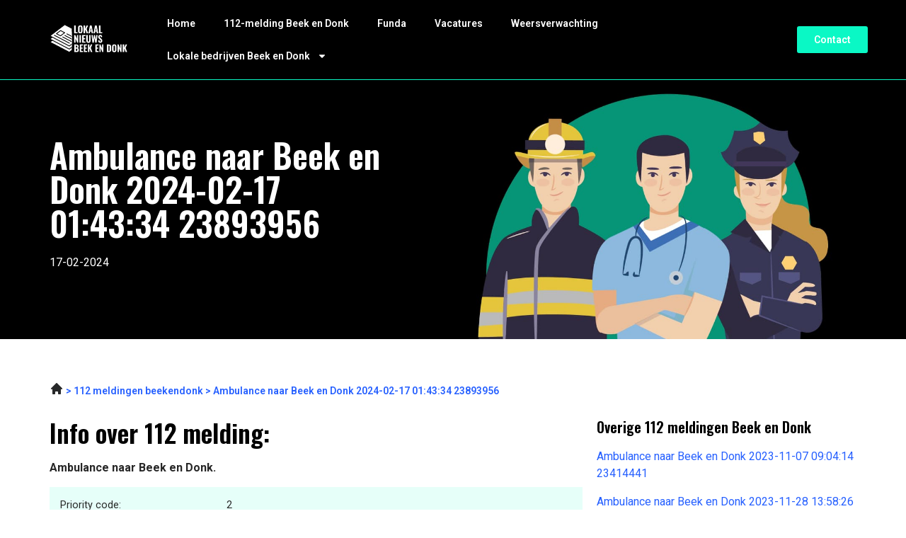

--- FILE ---
content_type: text/html; charset=UTF-8
request_url: https://lokaalnieuwsbeekendonk.nl/ambulance-naar-beek-en-donk-2024-02-17-01-43-34-23893956/
body_size: 14366
content:
<!doctype html>
<html lang="nl-NL">
<head>
	<meta charset="UTF-8">
	<meta name="viewport" content="width=device-width, initial-scale=1">
	<link rel="profile" href="https://gmpg.org/xfn/11">
	<meta name='robots' content='index, follow, max-image-preview:large, max-snippet:-1, max-video-preview:-1' />

	<!-- This site is optimized with the Yoast SEO plugin v26.0 - https://yoast.com/wordpress/plugins/seo/ -->
	<title>Ambulance naar Beek en Donk 2024-02-17 01:43:34 23893956 | 112 Meldingen Beek en Donk</title>
	<meta name="description" content="Ambulance naar Beek en Donk 2024-02-17 01:43:34 23893956. Normale prioriteit (Prio 2) Ambulance naar Beek en Donk" />
	<link rel="canonical" href="https://lokaalnieuwsbeekendonk.nl/ambulance-naar-beek-en-donk-2024-02-17-01-43-34-23893956/" />
	<meta property="og:locale" content="nl_NL" />
	<meta property="og:type" content="article" />
	<meta property="og:title" content="Ambulance naar Beek en Donk 2024-02-17 01:43:34 23893956 | 112 Meldingen Beek en Donk" />
	<meta property="og:description" content="Ambulance naar Beek en Donk 2024-02-17 01:43:34 23893956. Normale prioriteit (Prio 2) Ambulance naar Beek en Donk" />
	<meta property="og:url" content="https://lokaalnieuwsbeekendonk.nl/ambulance-naar-beek-en-donk-2024-02-17-01-43-34-23893956/" />
	<meta property="og:site_name" content="lokaalnieuwsbeekendonk.nl" />
	<meta property="article:modified_time" content="2023-06-09T13:08:56+00:00" />
	<meta name="twitter:card" content="summary_large_image" />
	<meta name="twitter:label1" content="Geschatte leestijd" />
	<meta name="twitter:data1" content="1 minuut" />
	<script type="application/ld+json" class="yoast-schema-graph">{
	    "@context": "https://schema.org",
	    "@graph": [
	        {
	            "@type": "WebPage",
	            "@id": "https://lokaalnieuwsbeekendonk.nl/ambulance-naar-beek-en-donk-2024-02-17-01-43-34-23893956/#website",
	            "url": "https://lokaalnieuwsbeekendonk.nl/ambulance-naar-beek-en-donk-2024-02-17-01-43-34-23893956/",
	            "name": "Ambulance naar Beek en Donk 2024-02-17 01:43:34 23893956 112 Meldingen",
	            "isPartOf": {
	                "@id": "https://lokaalnieuwshattem.nl/#website"
	            },
	            "datePublished": "2023-04-13T12:20:31+00:00",
	            "dateModified": "2023-06-09T13:08:56+00:00",
	            "description": "[zb_mp_customId]. [zb_mp_priorityText] [zb_mp_summary]",
	            "breadcrumb": {
	                "@id": "https://lokaalnieuwsbeekendonk.nl/ambulance-naar-beek-en-donk-2024-02-17-01-43-34-23893956/#breadcrumb"
	            },
	            "inLanguage": "nl-NL",
	            "potentialAction": [
	                {
	                    "@type": "ReadAction",
	                    "target": [
	                        "https://lokaalnieuwsbeekendonk.nl/ambulance-naar-beek-en-donk-2024-02-17-01-43-34-23893956/"
	                    ]
	                }
	            ]
	        },
	        {
	            "@type": "BreadcrumbList",
	            "@id": "https://lokaalnieuwsbeekendonk.nl/ambulance-naar-beek-en-donk-2024-02-17-01-43-34-23893956/#breadcrumb",
	            "itemListElement": [
	                {
	                    "@type": "ListItem",
	                    "position": 1,
	                    "name": "Home",
	                    "item": "https://lokaalnieuwsbeekendonk.nl/"
	                },
	                {
	                    "@type": "ListItem",
	                    "position": 2,
	                    "name": "Ambulance naar Beek en Donk 2024-02-17 01:43:34 23893956 112 Meldingen"
	                }
	            ]
	        },
	        {
	            "@type": "WebSite",
	            "@id": "https://lokaalnieuwshattem.nl/#website",
	            "url": "https://lokaalnieuwshattem.nl/",
	            "name": "lokaalnieuwsbeekendonk.nl",
	            "description": "lokaalnieuwsbeekendonk.nl",
	            "potentialAction": [
	                {
	                    "@type": "SearchAction",
	                    "target": {
	                        "@type": "EntryPoint",
	                        "urlTemplate": "https://lokaalnieuwshattem.nl/?s={search_term_string}"
	                    },
	                    "query-input": {
	                        "@type": "PropertyValueSpecification",
	                        "valueRequired": true,
	                        "valueName": "search_term_string"
	                    }
	                }
	            ],
	            "inLanguage": "nl-NL"
	        }
	    ]
	}</script>
	<!-- / Yoast SEO plugin. -->


<link rel="alternate" type="application/rss+xml" title="lokaalnieuwsbeekendonk.nl &raquo; feed" href="https://lokaalnieuwsbeekendonk.nl/feed/" />
<link rel="alternate" type="application/rss+xml" title="lokaalnieuwsbeekendonk.nl &raquo; reacties feed" href="https://lokaalnieuwsbeekendonk.nl/comments/feed/" />
<link rel="alternate" title="oEmbed (JSON)" type="application/json+oembed" href="https://lokaalnieuwsbeekendonk.nl/wp-json/oembed/1.0/embed?url=https%3A%2F%2Flokaalnieuwsbeekendonk.nl%2F112-meldingen%2F" />
<link rel="alternate" title="oEmbed (XML)" type="text/xml+oembed" href="https://lokaalnieuwsbeekendonk.nl/wp-json/oembed/1.0/embed?url=https%3A%2F%2Flokaalnieuwsbeekendonk.nl%2F112-meldingen%2F&#038;format=xml" />
<style id='wp-img-auto-sizes-contain-inline-css'>
img:is([sizes=auto i],[sizes^="auto," i]){contain-intrinsic-size:3000px 1500px}
/*# sourceURL=wp-img-auto-sizes-contain-inline-css */
</style>
<style id='wp-emoji-styles-inline-css'>

	img.wp-smiley, img.emoji {
		display: inline !important;
		border: none !important;
		box-shadow: none !important;
		height: 1em !important;
		width: 1em !important;
		margin: 0 0.07em !important;
		vertical-align: -0.1em !important;
		background: none !important;
		padding: 0 !important;
	}
/*# sourceURL=wp-emoji-styles-inline-css */
</style>
<link rel='stylesheet' id='hello-elementor-css' href='https://lokaalnieuwsbeekendonk.nl/wp-content/themes/hello-elementor/assets/css/reset.css?ver=3.4.4' media='all' />
<link rel='stylesheet' id='hello-elementor-theme-style-css' href='https://lokaalnieuwsbeekendonk.nl/wp-content/themes/hello-elementor/assets/css/theme.css?ver=3.4.4' media='all' />
<link rel='stylesheet' id='hello-elementor-header-footer-css' href='https://lokaalnieuwsbeekendonk.nl/wp-content/themes/hello-elementor/assets/css/header-footer.css?ver=3.4.4' media='all' />
<link rel='stylesheet' id='elementor-frontend-css' href='https://lokaalnieuwsbeekendonk.nl/wp-content/plugins/elementor/assets/css/frontend.min.css?ver=3.32.2' media='all' />
<link rel='stylesheet' id='elementor-post-7-css' href='https://lokaalnieuwsbeekendonk.nl/wp-content/uploads/elementor/css/post-7.css?ver=1768754308' media='all' />
<link rel='stylesheet' id='elementor-pro-css' href='https://lokaalnieuwsbeekendonk.nl/wp-content/plugins/elementor-pro/assets/css/frontend.min.css?ver=3.23.2' media='all' />
<link rel='stylesheet' id='widget-heading-css' href='https://lokaalnieuwsbeekendonk.nl/wp-content/plugins/elementor/assets/css/widget-heading.min.css?ver=3.32.2' media='all' />
<link rel='stylesheet' id='elementor-post-864-css' href='https://lokaalnieuwsbeekendonk.nl/wp-content/uploads/elementor/css/post-864.css?ver=1768754309' media='all' />
<link rel='stylesheet' id='elementor-post-17-css' href='https://lokaalnieuwsbeekendonk.nl/wp-content/uploads/elementor/css/post-17.css?ver=1768754309' media='all' />
<link rel='stylesheet' id='elementor-post-9-css' href='https://lokaalnieuwsbeekendonk.nl/wp-content/uploads/elementor/css/post-9.css?ver=1768754309' media='all' />
<link rel='stylesheet' id='eael-general-css' href='https://lokaalnieuwsbeekendonk.nl/wp-content/plugins/essential-addons-for-elementor-lite/assets/front-end/css/view/general.min.css?ver=6.3.2' media='all' />
<link rel='stylesheet' id='elementor-gf-oswald-css' href='https://fonts.googleapis.com/css?family=Oswald:100,100italic,200,200italic,300,300italic,400,400italic,500,500italic,600,600italic,700,700italic,800,800italic,900,900italic&#038;display=swap' media='all' />
<link rel='stylesheet' id='elementor-gf-roboto-css' href='https://fonts.googleapis.com/css?family=Roboto:100,100italic,200,200italic,300,300italic,400,400italic,500,500italic,600,600italic,700,700italic,800,800italic,900,900italic&#038;display=swap' media='all' />
<script src="https://lokaalnieuwsbeekendonk.nl/wp-includes/js/jquery/jquery.min.js?ver=3.7.1" id="jquery-core-js"></script>
<script src="https://lokaalnieuwsbeekendonk.nl/wp-includes/js/jquery/jquery-migrate.min.js?ver=3.4.1" id="jquery-migrate-js"></script>
<link rel="https://api.w.org/" href="https://lokaalnieuwsbeekendonk.nl/wp-json/" /><link rel="alternate" title="JSON" type="application/json" href="https://lokaalnieuwsbeekendonk.nl/wp-json/wp/v2/pages/864" /><link rel="EditURI" type="application/rsd+xml" title="RSD" href="https://lokaalnieuwsbeekendonk.nl/xmlrpc.php?rsd" />
<meta name="generator" content="WordPress 6.9" />
<link rel='shortlink' href='https://lokaalnieuwsbeekendonk.nl/?p=864' />
<meta name="generator" content="Elementor 3.32.2; features: e_font_icon_svg, additional_custom_breakpoints; settings: css_print_method-external, google_font-enabled, font_display-swap">
<!-- Google tag (gtag.js) -->
<script async src="https://www.googletagmanager.com/gtag/js?id=G-3XEGGT3RL4"></script>
<script>
  window.dataLayer = window.dataLayer || [];
  function gtag(){dataLayer.push(arguments);}
  gtag('js', new Date());

  gtag('config', 'G-3XEGGT3RL4');
</script>
<meta name="google-site-verification" content="Dgyc05Y-pB5l_RZBdz-2m_yc30MUeY6d50IuTyX0MOI" />
			<style>
				.e-con.e-parent:nth-of-type(n+4):not(.e-lazyloaded):not(.e-no-lazyload),
				.e-con.e-parent:nth-of-type(n+4):not(.e-lazyloaded):not(.e-no-lazyload) * {
					background-image: none !important;
				}
				@media screen and (max-height: 1024px) {
					.e-con.e-parent:nth-of-type(n+3):not(.e-lazyloaded):not(.e-no-lazyload),
					.e-con.e-parent:nth-of-type(n+3):not(.e-lazyloaded):not(.e-no-lazyload) * {
						background-image: none !important;
					}
				}
				@media screen and (max-height: 640px) {
					.e-con.e-parent:nth-of-type(n+2):not(.e-lazyloaded):not(.e-no-lazyload),
					.e-con.e-parent:nth-of-type(n+2):not(.e-lazyloaded):not(.e-no-lazyload) * {
						background-image: none !important;
					}
				}
			</style>
			<link rel="icon" href="https://lokaalnieuwsbeekendonk.nl/wp-content/uploads/2023/06/cropped-Group-4515-32x32.png" sizes="32x32" />
<link rel="icon" href="https://lokaalnieuwsbeekendonk.nl/wp-content/uploads/2023/06/cropped-Group-4515-192x192.png" sizes="192x192" />
<link rel="apple-touch-icon" href="https://lokaalnieuwsbeekendonk.nl/wp-content/uploads/2023/06/cropped-Group-4515-180x180.png" />
<meta name="msapplication-TileImage" content="https://lokaalnieuwsbeekendonk.nl/wp-content/uploads/2023/06/cropped-Group-4515-270x270.png" />
<style id='global-styles-inline-css'>
:root{--wp--preset--aspect-ratio--square: 1;--wp--preset--aspect-ratio--4-3: 4/3;--wp--preset--aspect-ratio--3-4: 3/4;--wp--preset--aspect-ratio--3-2: 3/2;--wp--preset--aspect-ratio--2-3: 2/3;--wp--preset--aspect-ratio--16-9: 16/9;--wp--preset--aspect-ratio--9-16: 9/16;--wp--preset--color--black: #000000;--wp--preset--color--cyan-bluish-gray: #abb8c3;--wp--preset--color--white: #ffffff;--wp--preset--color--pale-pink: #f78da7;--wp--preset--color--vivid-red: #cf2e2e;--wp--preset--color--luminous-vivid-orange: #ff6900;--wp--preset--color--luminous-vivid-amber: #fcb900;--wp--preset--color--light-green-cyan: #7bdcb5;--wp--preset--color--vivid-green-cyan: #00d084;--wp--preset--color--pale-cyan-blue: #8ed1fc;--wp--preset--color--vivid-cyan-blue: #0693e3;--wp--preset--color--vivid-purple: #9b51e0;--wp--preset--gradient--vivid-cyan-blue-to-vivid-purple: linear-gradient(135deg,rgb(6,147,227) 0%,rgb(155,81,224) 100%);--wp--preset--gradient--light-green-cyan-to-vivid-green-cyan: linear-gradient(135deg,rgb(122,220,180) 0%,rgb(0,208,130) 100%);--wp--preset--gradient--luminous-vivid-amber-to-luminous-vivid-orange: linear-gradient(135deg,rgb(252,185,0) 0%,rgb(255,105,0) 100%);--wp--preset--gradient--luminous-vivid-orange-to-vivid-red: linear-gradient(135deg,rgb(255,105,0) 0%,rgb(207,46,46) 100%);--wp--preset--gradient--very-light-gray-to-cyan-bluish-gray: linear-gradient(135deg,rgb(238,238,238) 0%,rgb(169,184,195) 100%);--wp--preset--gradient--cool-to-warm-spectrum: linear-gradient(135deg,rgb(74,234,220) 0%,rgb(151,120,209) 20%,rgb(207,42,186) 40%,rgb(238,44,130) 60%,rgb(251,105,98) 80%,rgb(254,248,76) 100%);--wp--preset--gradient--blush-light-purple: linear-gradient(135deg,rgb(255,206,236) 0%,rgb(152,150,240) 100%);--wp--preset--gradient--blush-bordeaux: linear-gradient(135deg,rgb(254,205,165) 0%,rgb(254,45,45) 50%,rgb(107,0,62) 100%);--wp--preset--gradient--luminous-dusk: linear-gradient(135deg,rgb(255,203,112) 0%,rgb(199,81,192) 50%,rgb(65,88,208) 100%);--wp--preset--gradient--pale-ocean: linear-gradient(135deg,rgb(255,245,203) 0%,rgb(182,227,212) 50%,rgb(51,167,181) 100%);--wp--preset--gradient--electric-grass: linear-gradient(135deg,rgb(202,248,128) 0%,rgb(113,206,126) 100%);--wp--preset--gradient--midnight: linear-gradient(135deg,rgb(2,3,129) 0%,rgb(40,116,252) 100%);--wp--preset--font-size--small: 13px;--wp--preset--font-size--medium: 20px;--wp--preset--font-size--large: 36px;--wp--preset--font-size--x-large: 42px;--wp--preset--spacing--20: 0.44rem;--wp--preset--spacing--30: 0.67rem;--wp--preset--spacing--40: 1rem;--wp--preset--spacing--50: 1.5rem;--wp--preset--spacing--60: 2.25rem;--wp--preset--spacing--70: 3.38rem;--wp--preset--spacing--80: 5.06rem;--wp--preset--shadow--natural: 6px 6px 9px rgba(0, 0, 0, 0.2);--wp--preset--shadow--deep: 12px 12px 50px rgba(0, 0, 0, 0.4);--wp--preset--shadow--sharp: 6px 6px 0px rgba(0, 0, 0, 0.2);--wp--preset--shadow--outlined: 6px 6px 0px -3px rgb(255, 255, 255), 6px 6px rgb(0, 0, 0);--wp--preset--shadow--crisp: 6px 6px 0px rgb(0, 0, 0);}:root { --wp--style--global--content-size: 800px;--wp--style--global--wide-size: 1200px; }:where(body) { margin: 0; }.wp-site-blocks > .alignleft { float: left; margin-right: 2em; }.wp-site-blocks > .alignright { float: right; margin-left: 2em; }.wp-site-blocks > .aligncenter { justify-content: center; margin-left: auto; margin-right: auto; }:where(.wp-site-blocks) > * { margin-block-start: 24px; margin-block-end: 0; }:where(.wp-site-blocks) > :first-child { margin-block-start: 0; }:where(.wp-site-blocks) > :last-child { margin-block-end: 0; }:root { --wp--style--block-gap: 24px; }:root :where(.is-layout-flow) > :first-child{margin-block-start: 0;}:root :where(.is-layout-flow) > :last-child{margin-block-end: 0;}:root :where(.is-layout-flow) > *{margin-block-start: 24px;margin-block-end: 0;}:root :where(.is-layout-constrained) > :first-child{margin-block-start: 0;}:root :where(.is-layout-constrained) > :last-child{margin-block-end: 0;}:root :where(.is-layout-constrained) > *{margin-block-start: 24px;margin-block-end: 0;}:root :where(.is-layout-flex){gap: 24px;}:root :where(.is-layout-grid){gap: 24px;}.is-layout-flow > .alignleft{float: left;margin-inline-start: 0;margin-inline-end: 2em;}.is-layout-flow > .alignright{float: right;margin-inline-start: 2em;margin-inline-end: 0;}.is-layout-flow > .aligncenter{margin-left: auto !important;margin-right: auto !important;}.is-layout-constrained > .alignleft{float: left;margin-inline-start: 0;margin-inline-end: 2em;}.is-layout-constrained > .alignright{float: right;margin-inline-start: 2em;margin-inline-end: 0;}.is-layout-constrained > .aligncenter{margin-left: auto !important;margin-right: auto !important;}.is-layout-constrained > :where(:not(.alignleft):not(.alignright):not(.alignfull)){max-width: var(--wp--style--global--content-size);margin-left: auto !important;margin-right: auto !important;}.is-layout-constrained > .alignwide{max-width: var(--wp--style--global--wide-size);}body .is-layout-flex{display: flex;}.is-layout-flex{flex-wrap: wrap;align-items: center;}.is-layout-flex > :is(*, div){margin: 0;}body .is-layout-grid{display: grid;}.is-layout-grid > :is(*, div){margin: 0;}body{padding-top: 0px;padding-right: 0px;padding-bottom: 0px;padding-left: 0px;}a:where(:not(.wp-element-button)){text-decoration: underline;}:root :where(.wp-element-button, .wp-block-button__link){background-color: #32373c;border-width: 0;color: #fff;font-family: inherit;font-size: inherit;font-style: inherit;font-weight: inherit;letter-spacing: inherit;line-height: inherit;padding-top: calc(0.667em + 2px);padding-right: calc(1.333em + 2px);padding-bottom: calc(0.667em + 2px);padding-left: calc(1.333em + 2px);text-decoration: none;text-transform: inherit;}.has-black-color{color: var(--wp--preset--color--black) !important;}.has-cyan-bluish-gray-color{color: var(--wp--preset--color--cyan-bluish-gray) !important;}.has-white-color{color: var(--wp--preset--color--white) !important;}.has-pale-pink-color{color: var(--wp--preset--color--pale-pink) !important;}.has-vivid-red-color{color: var(--wp--preset--color--vivid-red) !important;}.has-luminous-vivid-orange-color{color: var(--wp--preset--color--luminous-vivid-orange) !important;}.has-luminous-vivid-amber-color{color: var(--wp--preset--color--luminous-vivid-amber) !important;}.has-light-green-cyan-color{color: var(--wp--preset--color--light-green-cyan) !important;}.has-vivid-green-cyan-color{color: var(--wp--preset--color--vivid-green-cyan) !important;}.has-pale-cyan-blue-color{color: var(--wp--preset--color--pale-cyan-blue) !important;}.has-vivid-cyan-blue-color{color: var(--wp--preset--color--vivid-cyan-blue) !important;}.has-vivid-purple-color{color: var(--wp--preset--color--vivid-purple) !important;}.has-black-background-color{background-color: var(--wp--preset--color--black) !important;}.has-cyan-bluish-gray-background-color{background-color: var(--wp--preset--color--cyan-bluish-gray) !important;}.has-white-background-color{background-color: var(--wp--preset--color--white) !important;}.has-pale-pink-background-color{background-color: var(--wp--preset--color--pale-pink) !important;}.has-vivid-red-background-color{background-color: var(--wp--preset--color--vivid-red) !important;}.has-luminous-vivid-orange-background-color{background-color: var(--wp--preset--color--luminous-vivid-orange) !important;}.has-luminous-vivid-amber-background-color{background-color: var(--wp--preset--color--luminous-vivid-amber) !important;}.has-light-green-cyan-background-color{background-color: var(--wp--preset--color--light-green-cyan) !important;}.has-vivid-green-cyan-background-color{background-color: var(--wp--preset--color--vivid-green-cyan) !important;}.has-pale-cyan-blue-background-color{background-color: var(--wp--preset--color--pale-cyan-blue) !important;}.has-vivid-cyan-blue-background-color{background-color: var(--wp--preset--color--vivid-cyan-blue) !important;}.has-vivid-purple-background-color{background-color: var(--wp--preset--color--vivid-purple) !important;}.has-black-border-color{border-color: var(--wp--preset--color--black) !important;}.has-cyan-bluish-gray-border-color{border-color: var(--wp--preset--color--cyan-bluish-gray) !important;}.has-white-border-color{border-color: var(--wp--preset--color--white) !important;}.has-pale-pink-border-color{border-color: var(--wp--preset--color--pale-pink) !important;}.has-vivid-red-border-color{border-color: var(--wp--preset--color--vivid-red) !important;}.has-luminous-vivid-orange-border-color{border-color: var(--wp--preset--color--luminous-vivid-orange) !important;}.has-luminous-vivid-amber-border-color{border-color: var(--wp--preset--color--luminous-vivid-amber) !important;}.has-light-green-cyan-border-color{border-color: var(--wp--preset--color--light-green-cyan) !important;}.has-vivid-green-cyan-border-color{border-color: var(--wp--preset--color--vivid-green-cyan) !important;}.has-pale-cyan-blue-border-color{border-color: var(--wp--preset--color--pale-cyan-blue) !important;}.has-vivid-cyan-blue-border-color{border-color: var(--wp--preset--color--vivid-cyan-blue) !important;}.has-vivid-purple-border-color{border-color: var(--wp--preset--color--vivid-purple) !important;}.has-vivid-cyan-blue-to-vivid-purple-gradient-background{background: var(--wp--preset--gradient--vivid-cyan-blue-to-vivid-purple) !important;}.has-light-green-cyan-to-vivid-green-cyan-gradient-background{background: var(--wp--preset--gradient--light-green-cyan-to-vivid-green-cyan) !important;}.has-luminous-vivid-amber-to-luminous-vivid-orange-gradient-background{background: var(--wp--preset--gradient--luminous-vivid-amber-to-luminous-vivid-orange) !important;}.has-luminous-vivid-orange-to-vivid-red-gradient-background{background: var(--wp--preset--gradient--luminous-vivid-orange-to-vivid-red) !important;}.has-very-light-gray-to-cyan-bluish-gray-gradient-background{background: var(--wp--preset--gradient--very-light-gray-to-cyan-bluish-gray) !important;}.has-cool-to-warm-spectrum-gradient-background{background: var(--wp--preset--gradient--cool-to-warm-spectrum) !important;}.has-blush-light-purple-gradient-background{background: var(--wp--preset--gradient--blush-light-purple) !important;}.has-blush-bordeaux-gradient-background{background: var(--wp--preset--gradient--blush-bordeaux) !important;}.has-luminous-dusk-gradient-background{background: var(--wp--preset--gradient--luminous-dusk) !important;}.has-pale-ocean-gradient-background{background: var(--wp--preset--gradient--pale-ocean) !important;}.has-electric-grass-gradient-background{background: var(--wp--preset--gradient--electric-grass) !important;}.has-midnight-gradient-background{background: var(--wp--preset--gradient--midnight) !important;}.has-small-font-size{font-size: var(--wp--preset--font-size--small) !important;}.has-medium-font-size{font-size: var(--wp--preset--font-size--medium) !important;}.has-large-font-size{font-size: var(--wp--preset--font-size--large) !important;}.has-x-large-font-size{font-size: var(--wp--preset--font-size--x-large) !important;}
/*# sourceURL=global-styles-inline-css */
</style>
<link rel='stylesheet' id='widget-image-css' href='https://lokaalnieuwsbeekendonk.nl/wp-content/plugins/elementor/assets/css/widget-image.min.css?ver=3.32.2' media='all' />
</head>
<body class="wp-singular page-template page-template-elementor_header_footer page page-id-864 wp-embed-responsive wp-theme-hello-elementor hello-elementor-default elementor-default elementor-template-full-width elementor-kit-7 elementor-page elementor-page-864 elementor-page-15">


<a class="skip-link screen-reader-text" href="#content">Ga naar de inhoud</a>

		<div data-elementor-type="header" data-elementor-id="17" class="elementor elementor-17 elementor-location-header" data-elementor-post-type="elementor_library">
					<section class="elementor-section elementor-top-section elementor-element elementor-element-27fdfd2c elementor-section-boxed elementor-section-height-default elementor-section-height-default" data-id="27fdfd2c" data-element_type="section" data-settings="{&quot;background_background&quot;:&quot;classic&quot;}">
						<div class="elementor-container elementor-column-gap-default">
					<div class="elementor-column elementor-col-33 elementor-top-column elementor-element elementor-element-ff29b3b" data-id="ff29b3b" data-element_type="column" data-settings="{&quot;background_background&quot;:&quot;classic&quot;}">
			<div class="elementor-widget-wrap elementor-element-populated">
						<div class="elementor-element elementor-element-53caf13e elementor-widget elementor-widget-image" data-id="53caf13e" data-element_type="widget" data-widget_type="image.default">
				<div class="elementor-widget-container">
																<a href="https://lokaalnieuwsbeekendonk.nl">
							<img width="109" height="43" src="https://lokaalnieuwsbeekendonk.nl/wp-content/uploads/2023/01/Group-3477.svg" class="attachment-large size-large wp-image-2789" alt="" />								</a>
															</div>
				</div>
					</div>
		</div>
				<div class="elementor-column elementor-col-33 elementor-top-column elementor-element elementor-element-1b490a5c" data-id="1b490a5c" data-element_type="column">
			<div class="elementor-widget-wrap elementor-element-populated">
						<div class="elementor-element elementor-element-27a839d2 elementor-nav-menu__align-start elementor-nav-menu--stretch elementor-nav-menu--dropdown-tablet elementor-nav-menu__text-align-aside elementor-nav-menu--toggle elementor-nav-menu--burger elementor-widget elementor-widget-nav-menu" data-id="27a839d2" data-element_type="widget" data-settings="{&quot;full_width&quot;:&quot;stretch&quot;,&quot;layout&quot;:&quot;horizontal&quot;,&quot;submenu_icon&quot;:{&quot;value&quot;:&quot;&lt;svg class=\&quot;e-font-icon-svg e-fas-caret-down\&quot; viewBox=\&quot;0 0 320 512\&quot; xmlns=\&quot;http:\/\/www.w3.org\/2000\/svg\&quot;&gt;&lt;path d=\&quot;M31.3 192h257.3c17.8 0 26.7 21.5 14.1 34.1L174.1 354.8c-7.8 7.8-20.5 7.8-28.3 0L17.2 226.1C4.6 213.5 13.5 192 31.3 192z\&quot;&gt;&lt;\/path&gt;&lt;\/svg&gt;&quot;,&quot;library&quot;:&quot;fa-solid&quot;},&quot;toggle&quot;:&quot;burger&quot;}" data-widget_type="nav-menu.default">
				<div class="elementor-widget-container">
								<nav aria-label="Menu" class="elementor-nav-menu--main elementor-nav-menu__container elementor-nav-menu--layout-horizontal e--pointer-none">
				<ul id="menu-1-27a839d2" class="elementor-nav-menu"><li class="menu-item menu-item-type-post_type menu-item-object-page menu-item-home menu-item-2492"><a href="https://lokaalnieuwsbeekendonk.nl/" class="elementor-item">Home</a></li>
<li class="menu-item menu-item-type-post_type menu-item-object-page menu-item-961"><a href="https://lokaalnieuwsbeekendonk.nl/112-beek-en-donk/" class="elementor-item">112-melding Beek en Donk</a></li>
<li class="menu-item menu-item-type-post_type menu-item-object-page menu-item-108"><a href="https://lokaalnieuwsbeekendonk.nl/funda-beek-en-donk/" class="elementor-item">Funda</a></li>
<li class="menu-item menu-item-type-post_type menu-item-object-page menu-item-107"><a href="https://lokaalnieuwsbeekendonk.nl/vacatures-beek-en-donk/" class="elementor-item">Vacatures</a></li>
<li class="menu-item menu-item-type-post_type menu-item-object-page menu-item-1501"><a href="https://lokaalnieuwsbeekendonk.nl/weer-beek-en-donk/" class="elementor-item">Weersverwachting</a></li>
<li class="menu-item menu-item-type-custom menu-item-object-custom menu-item-has-children menu-item-1561"><a href="https://lokaalnieuwsbeekendonk.nl/bedrijvengids/" class="elementor-item">Lokale bedrijven Beek en Donk</a>
<ul class="sub-menu elementor-nav-menu--dropdown">
	<li class="menu-item menu-item-type-post_type menu-item-object-page menu-item-2472"><a href="https://lokaalnieuwsbeekendonk.nl/bowlen-beek-en-donk/" class="elementor-sub-item">Bowlen Beek en Donk</a></li>
	<li class="menu-item menu-item-type-post_type menu-item-object-page menu-item-2473"><a href="https://lokaalnieuwsbeekendonk.nl/camping-beek-en-donk/" class="elementor-sub-item">Camping Beek en Donk</a></li>
	<li class="menu-item menu-item-type-post_type menu-item-object-page menu-item-2475"><a href="https://lokaalnieuwsbeekendonk.nl/fotograaf-beek-en-donk/" class="elementor-sub-item">Fotograaf Beek en Donk</a></li>
	<li class="menu-item menu-item-type-post_type menu-item-object-page menu-item-2476"><a href="https://lokaalnieuwsbeekendonk.nl/fysio-beek-en-donk/" class="elementor-sub-item">Fysio Beek en Donk</a></li>
	<li class="menu-item menu-item-type-post_type menu-item-object-page menu-item-2477"><a href="https://lokaalnieuwsbeekendonk.nl/hotel-beek-en-donk/" class="elementor-sub-item">Hotel Beek en Donk</a></li>
	<li class="menu-item menu-item-type-post_type menu-item-object-page menu-item-2478"><a href="https://lokaalnieuwsbeekendonk.nl/kapper-beek-en-donk/" class="elementor-sub-item">Kapper Beek en Donk</a></li>
	<li class="menu-item menu-item-type-post_type menu-item-object-page menu-item-2479"><a href="https://lokaalnieuwsbeekendonk.nl/kinderopvang-beek-en-donk/" class="elementor-sub-item">Kinderopvang Beek en Donk</a></li>
	<li class="menu-item menu-item-type-post_type menu-item-object-page menu-item-2480"><a href="https://lokaalnieuwsbeekendonk.nl/makelaar-beek-en-donk/" class="elementor-sub-item">Makelaar Beek en Donk</a></li>
	<li class="menu-item menu-item-type-post_type menu-item-object-page menu-item-2481"><a href="https://lokaalnieuwsbeekendonk.nl/massage-beek-en-donk/" class="elementor-sub-item">Massage Beek en Donk</a></li>
	<li class="menu-item menu-item-type-post_type menu-item-object-page menu-item-2482"><a href="https://lokaalnieuwsbeekendonk.nl/notaris-beek-en-donk/" class="elementor-sub-item">Notaris Beek en Donk</a></li>
	<li class="menu-item menu-item-type-post_type menu-item-object-page menu-item-2483"><a href="https://lokaalnieuwsbeekendonk.nl/pedicure-beek-en-donk/" class="elementor-sub-item">Pedicure Beek en Donk</a></li>
	<li class="menu-item menu-item-type-post_type menu-item-object-page menu-item-2484"><a href="https://lokaalnieuwsbeekendonk.nl/restaurant-beek-en-donk/" class="elementor-sub-item">Restaurant Beek en Donk</a></li>
	<li class="menu-item menu-item-type-post_type menu-item-object-page menu-item-2485"><a href="https://lokaalnieuwsbeekendonk.nl/rijschool-beek-en-donk/" class="elementor-sub-item">Rijschool Beek en Donk</a></li>
	<li class="menu-item menu-item-type-post_type menu-item-object-page menu-item-2486"><a href="https://lokaalnieuwsbeekendonk.nl/schoorsteenveger-beek-en-donk/" class="elementor-sub-item">Schoorsteenveger Beek en Donk</a></li>
	<li class="menu-item menu-item-type-post_type menu-item-object-page menu-item-2487"><a href="https://lokaalnieuwsbeekendonk.nl/snackbar-beek-en-donk/" class="elementor-sub-item">Snackbar Beek en Donk</a></li>
	<li class="menu-item menu-item-type-post_type menu-item-object-page menu-item-2488"><a href="https://lokaalnieuwsbeekendonk.nl/sportschool-beek-en-donk/" class="elementor-sub-item">Sportschool Beek en Donk</a></li>
	<li class="menu-item menu-item-type-post_type menu-item-object-page menu-item-2489"><a href="https://lokaalnieuwsbeekendonk.nl/tandarts-beek-en-donk/" class="elementor-sub-item">Tandarts Beek en Donk</a></li>
	<li class="menu-item menu-item-type-post_type menu-item-object-page menu-item-2490"><a href="https://lokaalnieuwsbeekendonk.nl/tuinmeubelen-beek-en-donk/" class="elementor-sub-item">Tuinmeubelen Beek en Donk</a></li>
</ul>
</li>
</ul>			</nav>
					<div class="elementor-menu-toggle" role="button" tabindex="0" aria-label="Menu toggle" aria-expanded="false">
			<svg aria-hidden="true" role="presentation" class="elementor-menu-toggle__icon--open e-font-icon-svg e-eicon-menu-bar" viewBox="0 0 1000 1000" xmlns="http://www.w3.org/2000/svg"><path d="M104 333H896C929 333 958 304 958 271S929 208 896 208H104C71 208 42 237 42 271S71 333 104 333ZM104 583H896C929 583 958 554 958 521S929 458 896 458H104C71 458 42 487 42 521S71 583 104 583ZM104 833H896C929 833 958 804 958 771S929 708 896 708H104C71 708 42 737 42 771S71 833 104 833Z"></path></svg><svg aria-hidden="true" role="presentation" class="elementor-menu-toggle__icon--close e-font-icon-svg e-eicon-close" viewBox="0 0 1000 1000" xmlns="http://www.w3.org/2000/svg"><path d="M742 167L500 408 258 167C246 154 233 150 217 150 196 150 179 158 167 167 154 179 150 196 150 212 150 229 154 242 171 254L408 500 167 742C138 771 138 800 167 829 196 858 225 858 254 829L496 587 738 829C750 842 767 846 783 846 800 846 817 842 829 829 842 817 846 804 846 783 846 767 842 750 829 737L588 500 833 258C863 229 863 200 833 171 804 137 775 137 742 167Z"></path></svg>			<span class="elementor-screen-only">Menu</span>
		</div>
					<nav class="elementor-nav-menu--dropdown elementor-nav-menu__container" aria-hidden="true">
				<ul id="menu-2-27a839d2" class="elementor-nav-menu"><li class="menu-item menu-item-type-post_type menu-item-object-page menu-item-home menu-item-2492"><a href="https://lokaalnieuwsbeekendonk.nl/" class="elementor-item" tabindex="-1">Home</a></li>
<li class="menu-item menu-item-type-post_type menu-item-object-page menu-item-961"><a href="https://lokaalnieuwsbeekendonk.nl/112-beek-en-donk/" class="elementor-item" tabindex="-1">112-melding Beek en Donk</a></li>
<li class="menu-item menu-item-type-post_type menu-item-object-page menu-item-108"><a href="https://lokaalnieuwsbeekendonk.nl/funda-beek-en-donk/" class="elementor-item" tabindex="-1">Funda</a></li>
<li class="menu-item menu-item-type-post_type menu-item-object-page menu-item-107"><a href="https://lokaalnieuwsbeekendonk.nl/vacatures-beek-en-donk/" class="elementor-item" tabindex="-1">Vacatures</a></li>
<li class="menu-item menu-item-type-post_type menu-item-object-page menu-item-1501"><a href="https://lokaalnieuwsbeekendonk.nl/weer-beek-en-donk/" class="elementor-item" tabindex="-1">Weersverwachting</a></li>
<li class="menu-item menu-item-type-custom menu-item-object-custom menu-item-has-children menu-item-1561"><a href="https://lokaalnieuwsbeekendonk.nl/bedrijvengids/" class="elementor-item" tabindex="-1">Lokale bedrijven Beek en Donk</a>
<ul class="sub-menu elementor-nav-menu--dropdown">
	<li class="menu-item menu-item-type-post_type menu-item-object-page menu-item-2472"><a href="https://lokaalnieuwsbeekendonk.nl/bowlen-beek-en-donk/" class="elementor-sub-item" tabindex="-1">Bowlen Beek en Donk</a></li>
	<li class="menu-item menu-item-type-post_type menu-item-object-page menu-item-2473"><a href="https://lokaalnieuwsbeekendonk.nl/camping-beek-en-donk/" class="elementor-sub-item" tabindex="-1">Camping Beek en Donk</a></li>
	<li class="menu-item menu-item-type-post_type menu-item-object-page menu-item-2475"><a href="https://lokaalnieuwsbeekendonk.nl/fotograaf-beek-en-donk/" class="elementor-sub-item" tabindex="-1">Fotograaf Beek en Donk</a></li>
	<li class="menu-item menu-item-type-post_type menu-item-object-page menu-item-2476"><a href="https://lokaalnieuwsbeekendonk.nl/fysio-beek-en-donk/" class="elementor-sub-item" tabindex="-1">Fysio Beek en Donk</a></li>
	<li class="menu-item menu-item-type-post_type menu-item-object-page menu-item-2477"><a href="https://lokaalnieuwsbeekendonk.nl/hotel-beek-en-donk/" class="elementor-sub-item" tabindex="-1">Hotel Beek en Donk</a></li>
	<li class="menu-item menu-item-type-post_type menu-item-object-page menu-item-2478"><a href="https://lokaalnieuwsbeekendonk.nl/kapper-beek-en-donk/" class="elementor-sub-item" tabindex="-1">Kapper Beek en Donk</a></li>
	<li class="menu-item menu-item-type-post_type menu-item-object-page menu-item-2479"><a href="https://lokaalnieuwsbeekendonk.nl/kinderopvang-beek-en-donk/" class="elementor-sub-item" tabindex="-1">Kinderopvang Beek en Donk</a></li>
	<li class="menu-item menu-item-type-post_type menu-item-object-page menu-item-2480"><a href="https://lokaalnieuwsbeekendonk.nl/makelaar-beek-en-donk/" class="elementor-sub-item" tabindex="-1">Makelaar Beek en Donk</a></li>
	<li class="menu-item menu-item-type-post_type menu-item-object-page menu-item-2481"><a href="https://lokaalnieuwsbeekendonk.nl/massage-beek-en-donk/" class="elementor-sub-item" tabindex="-1">Massage Beek en Donk</a></li>
	<li class="menu-item menu-item-type-post_type menu-item-object-page menu-item-2482"><a href="https://lokaalnieuwsbeekendonk.nl/notaris-beek-en-donk/" class="elementor-sub-item" tabindex="-1">Notaris Beek en Donk</a></li>
	<li class="menu-item menu-item-type-post_type menu-item-object-page menu-item-2483"><a href="https://lokaalnieuwsbeekendonk.nl/pedicure-beek-en-donk/" class="elementor-sub-item" tabindex="-1">Pedicure Beek en Donk</a></li>
	<li class="menu-item menu-item-type-post_type menu-item-object-page menu-item-2484"><a href="https://lokaalnieuwsbeekendonk.nl/restaurant-beek-en-donk/" class="elementor-sub-item" tabindex="-1">Restaurant Beek en Donk</a></li>
	<li class="menu-item menu-item-type-post_type menu-item-object-page menu-item-2485"><a href="https://lokaalnieuwsbeekendonk.nl/rijschool-beek-en-donk/" class="elementor-sub-item" tabindex="-1">Rijschool Beek en Donk</a></li>
	<li class="menu-item menu-item-type-post_type menu-item-object-page menu-item-2486"><a href="https://lokaalnieuwsbeekendonk.nl/schoorsteenveger-beek-en-donk/" class="elementor-sub-item" tabindex="-1">Schoorsteenveger Beek en Donk</a></li>
	<li class="menu-item menu-item-type-post_type menu-item-object-page menu-item-2487"><a href="https://lokaalnieuwsbeekendonk.nl/snackbar-beek-en-donk/" class="elementor-sub-item" tabindex="-1">Snackbar Beek en Donk</a></li>
	<li class="menu-item menu-item-type-post_type menu-item-object-page menu-item-2488"><a href="https://lokaalnieuwsbeekendonk.nl/sportschool-beek-en-donk/" class="elementor-sub-item" tabindex="-1">Sportschool Beek en Donk</a></li>
	<li class="menu-item menu-item-type-post_type menu-item-object-page menu-item-2489"><a href="https://lokaalnieuwsbeekendonk.nl/tandarts-beek-en-donk/" class="elementor-sub-item" tabindex="-1">Tandarts Beek en Donk</a></li>
	<li class="menu-item menu-item-type-post_type menu-item-object-page menu-item-2490"><a href="https://lokaalnieuwsbeekendonk.nl/tuinmeubelen-beek-en-donk/" class="elementor-sub-item" tabindex="-1">Tuinmeubelen Beek en Donk</a></li>
</ul>
</li>
</ul>			</nav>
						</div>
				</div>
					</div>
		</div>
				<div class="elementor-column elementor-col-33 elementor-top-column elementor-element elementor-element-70160417 elementor-hidden-tablet elementor-hidden-mobile" data-id="70160417" data-element_type="column">
			<div class="elementor-widget-wrap elementor-element-populated">
						<div class="elementor-element elementor-element-9f699dc elementor-widget elementor-widget-button" data-id="9f699dc" data-element_type="widget" data-widget_type="button.default">
				<div class="elementor-widget-container">
									<div class="elementor-button-wrapper">
					<a class="elementor-button elementor-button-link elementor-size-sm" href="https://lokaalnieuwsbeekendonk.nl/contact/">
						<span class="elementor-button-content-wrapper">
									<span class="elementor-button-text">Contact</span>
					</span>
					</a>
				</div>
								</div>
				</div>
					</div>
		</div>
					</div>
		</section>
				</div>
				<div data-elementor-type="wp-page" data-elementor-id="864" class="elementor elementor-864" data-elementor-post-type="page">
						<section class="elementor-section elementor-top-section elementor-element elementor-element-24077a52 elementor-section-boxed elementor-section-height-default elementor-section-height-default" data-id="24077a52" data-element_type="section" data-settings="{&quot;background_background&quot;:&quot;classic&quot;}">
						<div class="elementor-container elementor-column-gap-default">
					<div class="elementor-column elementor-col-50 elementor-top-column elementor-element elementor-element-f9c7d6" data-id="f9c7d6" data-element_type="column">
			<div class="elementor-widget-wrap elementor-element-populated">
						<div class="elementor-element elementor-element-41da9b25 elementor-widget elementor-widget-heading" data-id="41da9b25" data-element_type="widget" data-widget_type="heading.default">
				<div class="elementor-widget-container">
					<h1 class="elementor-heading-title elementor-size-default">Ambulance naar Beek en Donk 2024-02-17 01:43:34 23893956</h1>				</div>
				</div>
				<div class="elementor-element elementor-element-3f38b1a2 elementor-widget elementor-widget-text-editor" data-id="3f38b1a2" data-element_type="widget" data-widget_type="text-editor.default">
				<div class="elementor-widget-container">
									<p><span style="color: var( --e-global-color-secondary ); font-family: var( --e-global-typography-text-font-family ), Sans-serif; font-size: var( --e-global-typography-text-font-size ); font-weight: var( --e-global-typography-text-font-weight );">17-02-2024</span></p>								</div>
				</div>
					</div>
		</div>
				<div class="elementor-column elementor-col-50 elementor-top-column elementor-element elementor-element-529c7998" data-id="529c7998" data-element_type="column">
			<div class="elementor-widget-wrap">
							</div>
		</div>
					</div>
		</section>
				<section class="elementor-section elementor-top-section elementor-element elementor-element-947d277 elementor-section-boxed elementor-section-height-default elementor-section-height-default" data-id="947d277" data-element_type="section">
						<div class="elementor-container elementor-column-gap-default">
					<div class="elementor-column elementor-col-100 elementor-top-column elementor-element elementor-element-40ce906" data-id="40ce906" data-element_type="column">
			<div class="elementor-widget-wrap elementor-element-populated">
						<div class="elementor-element elementor-element-57a8639 elementor-widget elementor-widget-text-editor" data-id="57a8639" data-element_type="widget" data-widget_type="text-editor.default">
				<div class="elementor-widget-container">
									<style>
    .zbmp-breadcrumb {
        list-style-type: none;
        padding-left: 0;
    }

    .zbmp-breadcrumb li {
        display: inline-block;
    }

    .zbmp-breadcrumb li::after {
        content: ' > ';
    }

    .zbmp-breadcrumb li:last-child::after {
        content: '';
    }

    .zbmp-breadcrumb .breadcrumb-home {
        text-decoration: none;
    }

    .zbmp-breadcrumb .breadcrumb-home::before {
        background-image: url("[data-uri]");
        background-size: 20px;
        display: inline-block;
        width: 20px;
        height: 20px;
        position: relative;
        top: 2px;
        content: '';
    }
</style>
<ol class="zbmp-breadcrumb" itemscope itemtype="https://schema.org/BreadcrumbList">
  <li itemprop="itemListElement" itemscope itemtype="https://schema.org/ListItem">
    <a class="breadcrumb-home" itemprop='item' href="https://lokaalnieuwsbeekendonk.nl">
      <meta itemprop="name" content="Home" />
    </a>
    <meta itemprop="position" content="1"/>
  </li>
          <li itemprop="itemListElement" itemscope itemtype="https://schema.org/ListItem">
          <a itemprop='item' href='https://lokaalnieuwsbeekendonk.nl/112-beekendonk/'><span itemprop='name'>112 meldingen beekendonk</span></a>        <meta itemprop="position" content="2"/>
      </li>
          <li itemprop="itemListElement" itemscope itemtype="https://schema.org/ListItem">
          <span itemprop='name'>Ambulance naar Beek en Donk 2024-02-17 01:43:34 23893956</span>        <meta itemprop="position" content="3"/>
      </li>
    </ol>								</div>
				</div>
					</div>
		</div>
					</div>
		</section>
				<section class="elementor-section elementor-top-section elementor-element elementor-element-023c55c elementor-section-boxed elementor-section-height-default elementor-section-height-default" data-id="023c55c" data-element_type="section">
						<div class="elementor-container elementor-column-gap-default">
					<div class="elementor-column elementor-col-100 elementor-top-column elementor-element elementor-element-f2ae8d5" data-id="f2ae8d5" data-element_type="column">
			<div class="elementor-widget-wrap elementor-element-populated">
						<section class="elementor-section elementor-inner-section elementor-element elementor-element-e1330d5 elementor-section-boxed elementor-section-height-default elementor-section-height-default" data-id="e1330d5" data-element_type="section">
						<div class="elementor-container elementor-column-gap-default">
					<div class="elementor-column elementor-col-66 elementor-inner-column elementor-element elementor-element-b58b8ca" data-id="b58b8ca" data-element_type="column">
			<div class="elementor-widget-wrap elementor-element-populated">
						<div class="elementor-element elementor-element-1d712c7 elementor-widget elementor-widget-heading" data-id="1d712c7" data-element_type="widget" data-widget_type="heading.default">
				<div class="elementor-widget-container">
					<h2 class="elementor-heading-title elementor-size-default">Info over 112 melding:</h2>				</div>
				</div>
				<div class="elementor-element elementor-element-5b5cbd8 elementor-widget elementor-widget-text-editor" data-id="5b5cbd8" data-element_type="widget" data-widget_type="text-editor.default">
				<div class="elementor-widget-container">
									<p><strong>Ambulance naar Beek en Donk. </strong></p><table><tbody><tr><td>Priority code:</td><td>2</td></tr><tr><td>Hulpdiensten:</td><td>1123126 - Ambulance - 22-126 (Helmond)</td></tr><tr><td>Precieze locatie:</td><td>52.072.754, 5.471.191</td></tr></tbody></table><p><span style="color: var( --e-global-color-text ); font-family: var( --e-global-typography-text-font-family ), Sans-serif; font-size: var( --e-global-typography-text-font-size ); font-weight: var( --e-global-typography-text-font-weight );">De Ambulance is uitgetrokken met Normale prioriteit (Prio 2). De 112 melding had de volgende omschrijving: A2 Beek en Donk Rit: 21285.</span></p><p>Er is geen verdere informatie binnen gekomen over deze P2000-melding.</p><p>Bezoek de locatie van deze 112 melding niet. Het is gevaarlijk en de kans is groot dat je de hulpdiensten in de weg zit tijdens deze P2000-melding in Beek en Donk.</p>								</div>
				</div>
					</div>
		</div>
				<div class="elementor-column elementor-col-33 elementor-inner-column elementor-element elementor-element-f85710e" data-id="f85710e" data-element_type="column">
			<div class="elementor-widget-wrap elementor-element-populated">
						<div class="elementor-element elementor-element-2aeec78 elementor-widget elementor-widget-heading" data-id="2aeec78" data-element_type="widget" data-widget_type="heading.default">
				<div class="elementor-widget-container">
					<h4 class="elementor-heading-title elementor-size-default">Overige 112 meldingen Beek en Donk</h4>				</div>
				</div>
				<div class="elementor-element elementor-element-50cddfc elementor-widget elementor-widget-text-editor" data-id="50cddfc" data-element_type="widget" data-widget_type="text-editor.default">
				<div class="elementor-widget-container">
									<style>
    .zbmp-category-links {
        display: flex;
        flex-wrap: wrap;
        gap: 20px 20px;
    }

    .zbmp-category-links ul {
        list-style-type: none;
        margin: 0;
        padding: 0;
    }
</style>
<div class="zbmp-category-links">
          <style>
          .zbmp-category-links .alpha-group {
              width: 200px;
          }
      </style>
      <ul>
                      <li><a href="/ambulance-naar-beek-en-donk-2023-11-07-09-04-14-23414441/">Ambulance naar Beek en Donk 2023-11-07 09:04:14 23414441</a></li>
                      <li><a href="/ambulance-naar-beek-en-donk-2023-11-28-13-58-26-23513847/">Ambulance naar Beek en Donk 2023-11-28 13:58:26 23513847</a></li>
                      <li><a href="/ambulance-naar-beek-en-donk-2023-12-28-19-58-55-23655095/">Ambulance naar Beek en Donk 2023-12-28 19:58:55 23655095</a></li>
                      <li><a href="/ambulance-naar-beek-en-donk-2024-01-01-19-44-36-23676604/">Ambulance naar Beek en Donk 2024-01-01 19:44:36 23676604</a></li>
                      <li><a href="/ambulance-naar-beek-en-donk-2024-01-21-22-26-34-23770258/">Ambulance naar Beek en Donk 2024-01-21 22:26:34 23770258</a></li>
                      <li><a href="/ambulance-naar-beek-en-donk-2024-02-08-17-13-54-23854269/">Ambulance naar Beek en Donk 2024-02-08 17:13:54 23854269</a></li>
                      <li><a href="/ambulance-naar-beek-en-donk-2024-02-13-09-51-02-23875928/">Ambulance naar Beek en Donk 2024-02-13 09:51:02 23875928</a></li>
                      <li><a href="/ambulance-naar-beek-en-donk-2024-02-21-18-17-17-23914313/">Ambulance naar Beek en Donk 2024-02-21 18:17:17 23914313</a></li>
                      <li><a href="/ambulance-naar-beek-en-donk-2024-07-12-12-37-15-24570622/">Ambulance naar Beek en Donk 2024-07-12 12:37:15 24570622</a></li>
                      <li><a href="/ambulance-naar-beek-en-donk-2024-07-20-11-34-56-24606439/">Ambulance naar Beek en Donk 2024-07-20 11:34:56 24606439</a></li>
                      <li><a href="/ambulance-naar-beek-en-donk-2024-08-01-15-16-36-24660282/">Ambulance naar Beek en Donk 2024-08-01 15:16:36 24660282</a></li>
                      <li><a href="/ambulance-naar-beek-en-donk-2024-08-03-03-00-59-24666923/">Ambulance naar Beek en Donk 2024-08-03 03:00:59 24666923</a></li>
                </ul>
    </div>
								</div>
				</div>
					</div>
		</div>
					</div>
		</section>
					</div>
		</div>
					</div>
		</section>
				<section class="elementor-section elementor-top-section elementor-element elementor-element-d049f3f elementor-section-boxed elementor-section-height-default elementor-section-height-default" data-id="d049f3f" data-element_type="section" data-settings="{&quot;background_background&quot;:&quot;classic&quot;}">
						<div class="elementor-container elementor-column-gap-default">
					<div class="elementor-column elementor-col-100 elementor-top-column elementor-element elementor-element-1653fa7" data-id="1653fa7" data-element_type="column">
			<div class="elementor-widget-wrap elementor-element-populated">
						<section class="elementor-section elementor-inner-section elementor-element elementor-element-95a0e65 elementor-section-boxed elementor-section-height-default elementor-section-height-default" data-id="95a0e65" data-element_type="section">
						<div class="elementor-container elementor-column-gap-default">
					<div class="elementor-column elementor-col-66 elementor-inner-column elementor-element elementor-element-dc7b78d" data-id="dc7b78d" data-element_type="column">
			<div class="elementor-widget-wrap elementor-element-populated">
						<div class="elementor-element elementor-element-e28a690 elementor-widget elementor-widget-author-box" data-id="e28a690" data-element_type="widget" data-widget_type="author-box.default">
				<div class="elementor-widget-container">
							<div class="elementor-author-box">
							<div  class="elementor-author-box__avatar">
					<img decoding="async" src="https://lokaalnieuwsbeekendonk.nl/wp-content/uploads/2023/05/Frame2.svg" alt="Foto van Lokaalnieuwsbeekendonk.nl Redactie" loading="lazy">
				</div>
			
			<div class="elementor-author-box__text">
									<div >
						<h4 class="elementor-author-box__name">
							Lokaalnieuwsbeekendonk.nl Redactie						</h4>
					</div>
				
									<div class="elementor-author-box__bio">
						<p>Dit artikel verscheen op Lokaalnieuwsbeekendonk.nl op 17-02-2024 en is aangemaakt door onze redactie. 112 meldingen voor Beek en Donk komen 24/7 bij ons binnen en worden direct door onze redactie geplaatst. Zo ben je meteen op de hoogte van de laatste gebeurtenissen.</p>
					</div>
				
							</div>
		</div>
						</div>
				</div>
					</div>
		</div>
				<div class="elementor-column elementor-col-33 elementor-inner-column elementor-element elementor-element-1c4a089" data-id="1c4a089" data-element_type="column">
			<div class="elementor-widget-wrap">
							</div>
		</div>
					</div>
		</section>
					</div>
		</div>
					</div>
		</section>
				</div>
				<div data-elementor-type="footer" data-elementor-id="9" class="elementor elementor-9 elementor-location-footer" data-elementor-post-type="elementor_library">
					<section class="elementor-section elementor-top-section elementor-element elementor-element-3814ddf4 elementor-section-boxed elementor-section-height-default elementor-section-height-default" data-id="3814ddf4" data-element_type="section" data-settings="{&quot;background_background&quot;:&quot;classic&quot;}">
						<div class="elementor-container elementor-column-gap-default">
					<div class="elementor-column elementor-col-50 elementor-top-column elementor-element elementor-element-5860dcf0" data-id="5860dcf0" data-element_type="column">
			<div class="elementor-widget-wrap elementor-element-populated">
						<div class="elementor-element elementor-element-38c52f37 elementor-widget elementor-widget-image" data-id="38c52f37" data-element_type="widget" data-widget_type="image.default">
				<div class="elementor-widget-container">
															<img width="109" height="43" src="https://lokaalnieuwsbeekendonk.nl/wp-content/uploads/2023/01/Group-3477.svg" class="attachment-large size-large wp-image-2789" alt="" />															</div>
				</div>
				<div class="elementor-element elementor-element-c6b67be elementor-widget elementor-widget-text-editor" data-id="c6b67be" data-element_type="widget" data-widget_type="text-editor.default">
				<div class="elementor-widget-container">
									<p>Het laatste nieuws uit Beek en Donk volgen? Dat doe je uiteraard op Lokaalnieuwsbeekendonk.nl. Wij focussen op de dagelijkse nieuwsitems van omgeving Beek en Donk.</p><p><strong><a href="https://lokaalnieuwsbeekendonk.nl/sitemap/">Sitemap</a><a href="https://lokaalnieuwsbeekendonk.nl/sitemap/"> </a></strong></p>								</div>
				</div>
				<div class="elementor-element elementor-element-2dad2c89 elementor-widget elementor-widget-text-editor" data-id="2dad2c89" data-element_type="widget" data-widget_type="text-editor.default">
				<div class="elementor-widget-container">
									<p>© Lokaalnieuwsbeekendonk.nl</p>								</div>
				</div>
					</div>
		</div>
				<div class="elementor-column elementor-col-50 elementor-top-column elementor-element elementor-element-3b00e4e8" data-id="3b00e4e8" data-element_type="column">
			<div class="elementor-widget-wrap elementor-element-populated">
						<section class="elementor-section elementor-inner-section elementor-element elementor-element-42d98505 elementor-section-boxed elementor-section-height-default elementor-section-height-default" data-id="42d98505" data-element_type="section">
						<div class="elementor-container elementor-column-gap-default">
					<div class="elementor-column elementor-col-20 elementor-inner-column elementor-element elementor-element-3ab4e4a" data-id="3ab4e4a" data-element_type="column">
			<div class="elementor-widget-wrap elementor-element-populated">
						<div class="elementor-element elementor-element-1f234f49 elementor-widget elementor-widget-heading" data-id="1f234f49" data-element_type="widget" data-widget_type="heading.default">
				<div class="elementor-widget-container">
					<p class="elementor-heading-title elementor-size-large">Omgeving</p>				</div>
				</div>
				<div class="elementor-element elementor-element-b5df649 elementor-widget elementor-widget-heading" data-id="b5df649" data-element_type="widget" data-widget_type="heading.default">
				<div class="elementor-widget-container">
					<p class="elementor-heading-title elementor-size-default"><a href="https://lokaalnieuwsbeekendonk.nl/activiteiten-beek-en-donk/">Activiteiten</a></p>				</div>
				</div>
				<div class="elementor-element elementor-element-e1f565a elementor-widget elementor-widget-heading" data-id="e1f565a" data-element_type="widget" data-widget_type="heading.default">
				<div class="elementor-widget-container">
					<p class="elementor-heading-title elementor-size-default"><a href="http://www.lokaalnieuwsbeekendonk.nl/benzineprijs-beek-en-donk/">Benzineprijs</a></p>				</div>
				</div>
				<div class="elementor-element elementor-element-072d436 elementor-widget elementor-widget-heading" data-id="072d436" data-element_type="widget" data-widget_type="heading.default">
				<div class="elementor-widget-container">
					<p class="elementor-heading-title elementor-size-default"><a href="https://lokaalnieuwsbeekendonk.nl/beek-en-donk-stroomstoring/">Stroomstoring</a></p>				</div>
				</div>
				<div class="elementor-element elementor-element-5936ef4 elementor-widget elementor-widget-heading" data-id="5936ef4" data-element_type="widget" data-widget_type="heading.default">
				<div class="elementor-widget-container">
					<p class="elementor-heading-title elementor-size-default"><a href="https://lokaalnieuwsbeekendonk.nl/gebedstijden-beek-en-donk/">Gebedstijden</a></p>				</div>
				</div>
				<div class="elementor-element elementor-element-04f9558 elementor-widget elementor-widget-heading" data-id="04f9558" data-element_type="widget" data-widget_type="heading.default">
				<div class="elementor-widget-container">
					<p class="elementor-heading-title elementor-size-default"><a href="https://lokaalnieuwsbeekendonk.nl/wandelen-beek-en-donk/">Wandelroutes</a></p>				</div>
				</div>
				<div class="elementor-element elementor-element-715fe36 elementor-widget elementor-widget-heading" data-id="715fe36" data-element_type="widget" data-widget_type="heading.default">
				<div class="elementor-widget-container">
					<p class="elementor-heading-title elementor-size-default"><a href="https://lokaalnieuwsbeekendonk.nl/overlijdensberichten-beek-en-donk/">Overlijdensberichten</a></p>				</div>
				</div>
				<div class="elementor-element elementor-element-8227bad elementor-widget elementor-widget-heading" data-id="8227bad" data-element_type="widget" data-widget_type="heading.default">
				<div class="elementor-widget-container">
					<p class="elementor-heading-title elementor-size-default"><a href="https://lokaalnieuwsbeekendonk.nl/rommelmarkt-beek-en-donk/">Rommelmarkt</a></p>				</div>
				</div>
					</div>
		</div>
				<div class="elementor-column elementor-col-20 elementor-inner-column elementor-element elementor-element-7a9d314c" data-id="7a9d314c" data-element_type="column">
			<div class="elementor-widget-wrap elementor-element-populated">
						<div class="elementor-element elementor-element-7b5beacf elementor-widget elementor-widget-heading" data-id="7b5beacf" data-element_type="widget" data-widget_type="heading.default">
				<div class="elementor-widget-container">
					<p class="elementor-heading-title elementor-size-default">Eten &amp; vrijetijd</p>				</div>
				</div>
				<div class="elementor-element elementor-element-7cf66eb elementor-widget elementor-widget-heading" data-id="7cf66eb" data-element_type="widget" data-widget_type="heading.default">
				<div class="elementor-widget-container">
					<p class="elementor-heading-title elementor-size-default"><a href="https://lokaalnieuwsbeekendonk.nl/restaurant-beek-en-donk/">Restaurant</a></p>				</div>
				</div>
				<div class="elementor-element elementor-element-0862ba5 elementor-widget elementor-widget-heading" data-id="0862ba5" data-element_type="widget" data-widget_type="heading.default">
				<div class="elementor-widget-container">
					<p class="elementor-heading-title elementor-size-default"><a href="https://lokaalnieuwsbeekendonk.nl/bed-and-breakfast-beek-en-donk/">Bed and Breakfast</a></p>				</div>
				</div>
				<div class="elementor-element elementor-element-3e58889 elementor-widget elementor-widget-heading" data-id="3e58889" data-element_type="widget" data-widget_type="heading.default">
				<div class="elementor-widget-container">
					<p class="elementor-heading-title elementor-size-default"><a href="http://www.lokaalnieuwsbeekendonk.nl/snackbar-beek-en-donk/">Snackbar</a></p>				</div>
				</div>
				<div class="elementor-element elementor-element-07a106a elementor-widget elementor-widget-heading" data-id="07a106a" data-element_type="widget" data-widget_type="heading.default">
				<div class="elementor-widget-container">
					<p class="elementor-heading-title elementor-size-default"><a href="https://lokaalnieuwsbeekendonk.nl/sportschool-beek-en-donk/">Sportschool</a></p>				</div>
				</div>
				<div class="elementor-element elementor-element-138fadc elementor-widget elementor-widget-heading" data-id="138fadc" data-element_type="widget" data-widget_type="heading.default">
				<div class="elementor-widget-container">
					<p class="elementor-heading-title elementor-size-default"><a href="https://lokaalnieuwsbeekendonk.nl/kermis-beek-en-donk/">Kermis</a></p>				</div>
				</div>
				<div class="elementor-element elementor-element-ffe2fb9 elementor-widget elementor-widget-heading" data-id="ffe2fb9" data-element_type="widget" data-widget_type="heading.default">
				<div class="elementor-widget-container">
					<p class="elementor-heading-title elementor-size-default"><a href="https://lokaalnieuwsbeekendonk.nl/bowlen-beek-en-donk/">Bowlen</a></p>				</div>
				</div>
				<div class="elementor-element elementor-element-6069638 elementor-widget elementor-widget-heading" data-id="6069638" data-element_type="widget" data-widget_type="heading.default">
				<div class="elementor-widget-container">
					<p class="elementor-heading-title elementor-size-default"><a href="https://lokaalnieuwsbeekendonk.nl/massage-beek-en-donk/">Massage</a></p>				</div>
				</div>
					</div>
		</div>
				<div class="elementor-column elementor-col-20 elementor-inner-column elementor-element elementor-element-66daee76" data-id="66daee76" data-element_type="column">
			<div class="elementor-widget-wrap elementor-element-populated">
						<div class="elementor-element elementor-element-27551a79 elementor-widget elementor-widget-heading" data-id="27551a79" data-element_type="widget" data-widget_type="heading.default">
				<div class="elementor-widget-container">
					<p class="elementor-heading-title elementor-size-default">Bedrijven</p>				</div>
				</div>
				<div class="elementor-element elementor-element-c38bbc1 elementor-widget elementor-widget-heading" data-id="c38bbc1" data-element_type="widget" data-widget_type="heading.default">
				<div class="elementor-widget-container">
					<p class="elementor-heading-title elementor-size-default"><a href="http://www.lokaalnieuwsbeekendonk.nl/kapper-beek-en-donk/">Kapper</a></p>				</div>
				</div>
				<div class="elementor-element elementor-element-b8ddcd5 elementor-widget elementor-widget-heading" data-id="b8ddcd5" data-element_type="widget" data-widget_type="heading.default">
				<div class="elementor-widget-container">
					<p class="elementor-heading-title elementor-size-default"><a href="https://lokaalnieuwsbeekendonk.nl/kinderopvang-beek-en-donk/">Kinderopvang</a></p>				</div>
				</div>
				<div class="elementor-element elementor-element-04be19c elementor-widget elementor-widget-heading" data-id="04be19c" data-element_type="widget" data-widget_type="heading.default">
				<div class="elementor-widget-container">
					<p class="elementor-heading-title elementor-size-default"><a href="https://lokaalnieuwsbeekendonk.nl/makelaar-beek-en-donk/">Makelaar</a></p>				</div>
				</div>
				<div class="elementor-element elementor-element-aed42ab elementor-widget elementor-widget-heading" data-id="aed42ab" data-element_type="widget" data-widget_type="heading.default">
				<div class="elementor-widget-container">
					<p class="elementor-heading-title elementor-size-default"><a href="https://lokaalnieuwsbeekendonk.nl/tandarts-beek-en-donk/">Tandarts</a></p>				</div>
				</div>
				<div class="elementor-element elementor-element-59ea5e9 elementor-widget elementor-widget-heading" data-id="59ea5e9" data-element_type="widget" data-widget_type="heading.default">
				<div class="elementor-widget-container">
					<p class="elementor-heading-title elementor-size-default"><a href="https://lokaalnieuwsbeekendonk.nl/notaris-beek-en-donk/">Notaris</a></p>				</div>
				</div>
				<div class="elementor-element elementor-element-80c0b4e elementor-widget elementor-widget-heading" data-id="80c0b4e" data-element_type="widget" data-widget_type="heading.default">
				<div class="elementor-widget-container">
					<p class="elementor-heading-title elementor-size-default"><a href="https://lokaalnieuwsbeekendonk.nl/pedicure-beek-en-donk/">Pedicure</a></p>				</div>
				</div>
				<div class="elementor-element elementor-element-4b4dda5 elementor-widget elementor-widget-heading" data-id="4b4dda5" data-element_type="widget" data-widget_type="heading.default">
				<div class="elementor-widget-container">
					<p class="elementor-heading-title elementor-size-default"><a href="https://lokaalnieuwsbeekendonk.nl/rijschool-beek-en-donk/">Rijschool</a></p>				</div>
				</div>
					</div>
		</div>
				<div class="elementor-column elementor-col-20 elementor-inner-column elementor-element elementor-element-b5a5cc9" data-id="b5a5cc9" data-element_type="column">
			<div class="elementor-widget-wrap elementor-element-populated">
						<div class="elementor-element elementor-element-586246d elementor-widget elementor-widget-heading" data-id="586246d" data-element_type="widget" data-widget_type="heading.default">
				<div class="elementor-widget-container">
					<p class="elementor-heading-title elementor-size-default">Laatste berichten</p>				</div>
				</div>
				<div class="elementor-element elementor-element-854034d elementor-widget elementor-widget-heading" data-id="854034d" data-element_type="widget" data-widget_type="heading.default">
				<div class="elementor-widget-container">
					<p class="elementor-heading-title elementor-size-default"><a href="https://lokaalnieuwsbeekendonk.nl/112-beek-en-donk/">112 meldingen</a></p>				</div>
				</div>
				<div class="elementor-element elementor-element-430c293 elementor-widget elementor-widget-heading" data-id="430c293" data-element_type="widget" data-widget_type="heading.default">
				<div class="elementor-widget-container">
					<p class="elementor-heading-title elementor-size-default"><a href="https://lokaalnieuwsbeekendonk.nl/vacatures-beek-en-donk/">Banen in Beek en Donk</a></p>				</div>
				</div>
				<div class="elementor-element elementor-element-102db1d elementor-widget elementor-widget-heading" data-id="102db1d" data-element_type="widget" data-widget_type="heading.default">
				<div class="elementor-widget-container">
					<p class="elementor-heading-title elementor-size-default"><a href="https://lokaalnieuwsbeekendonk.nl/bekendmakingen/">Vergunningen</a></p>				</div>
				</div>
				<div class="elementor-element elementor-element-1631b9c elementor-widget elementor-widget-heading" data-id="1631b9c" data-element_type="widget" data-widget_type="heading.default">
				<div class="elementor-widget-container">
					<p class="elementor-heading-title elementor-size-default"><a href="https://lokaalnieuwsbeekendonk.nl/funda-beek-en-donk/">Huizen te koop</a></p>				</div>
				</div>
				<div class="elementor-element elementor-element-a30dcc8 elementor-widget elementor-widget-heading" data-id="a30dcc8" data-element_type="widget" data-widget_type="heading.default">
				<div class="elementor-widget-container">
					<p class="elementor-heading-title elementor-size-default"><a href="https://lokaalnieuwsbeekendonk.nl/aankomende-evenementen/">Evenementen</a></p>				</div>
				</div>
				<div class="elementor-element elementor-element-b3e37c2 elementor-widget elementor-widget-heading" data-id="b3e37c2" data-element_type="widget" data-widget_type="heading.default">
				<div class="elementor-widget-container">
					<p class="elementor-heading-title elementor-size-default"><a href="https://lokaalnieuwsbeekendonk.nl/externe-berichten/">Extern nieuws</a></p>				</div>
				</div>
					</div>
		</div>
				<div class="elementor-column elementor-col-20 elementor-inner-column elementor-element elementor-element-3b04e80" data-id="3b04e80" data-element_type="column">
			<div class="elementor-widget-wrap elementor-element-populated">
						<div class="elementor-element elementor-element-7f9a18c elementor-widget elementor-widget-heading" data-id="7f9a18c" data-element_type="widget" data-widget_type="heading.default">
				<div class="elementor-widget-container">
					<p class="elementor-heading-title elementor-size-default">Informatie</p>				</div>
				</div>
				<div class="elementor-element elementor-element-68abd97 elementor-widget elementor-widget-heading" data-id="68abd97" data-element_type="widget" data-widget_type="heading.default">
				<div class="elementor-widget-container">
					<p class="elementor-heading-title elementor-size-default"><a href="https://lokaalnieuwsbeekendonk.nl/contact/">Contact</a></p>				</div>
				</div>
				<div class="elementor-element elementor-element-320a0dd elementor-widget elementor-widget-heading" data-id="320a0dd" data-element_type="widget" data-widget_type="heading.default">
				<div class="elementor-widget-container">
					<p class="elementor-heading-title elementor-size-default"><a href="https://lokaalnieuwsbeekendonk.nl/over-ons/">Over ons</a></p>				</div>
				</div>
				<div class="elementor-element elementor-element-1ee4b70 elementor-widget elementor-widget-heading" data-id="1ee4b70" data-element_type="widget" data-widget_type="heading.default">
				<div class="elementor-widget-container">
					<p class="elementor-heading-title elementor-size-default"><a href="https://lokaalnieuwsbeekendonk.nl/blog">Blog</a></p>				</div>
				</div>
					</div>
		</div>
					</div>
		</section>
					</div>
		</div>
					</div>
		</section>
				</div>
		
<script type="speculationrules">
{"prefetch":[{"source":"document","where":{"and":[{"href_matches":"/*"},{"not":{"href_matches":["/wp-*.php","/wp-admin/*","/wp-content/uploads/*","/wp-content/*","/wp-content/plugins/*","/wp-content/themes/hello-elementor/*","/*\\?(.+)"]}},{"not":{"selector_matches":"a[rel~=\"nofollow\"]"}},{"not":{"selector_matches":".no-prefetch, .no-prefetch a"}}]},"eagerness":"conservative"}]}
</script>
			<script>
				const lazyloadRunObserver = () => {
					const lazyloadBackgrounds = document.querySelectorAll( `.e-con.e-parent:not(.e-lazyloaded)` );
					const lazyloadBackgroundObserver = new IntersectionObserver( ( entries ) => {
						entries.forEach( ( entry ) => {
							if ( entry.isIntersecting ) {
								let lazyloadBackground = entry.target;
								if( lazyloadBackground ) {
									lazyloadBackground.classList.add( 'e-lazyloaded' );
								}
								lazyloadBackgroundObserver.unobserve( entry.target );
							}
						});
					}, { rootMargin: '200px 0px 200px 0px' } );
					lazyloadBackgrounds.forEach( ( lazyloadBackground ) => {
						lazyloadBackgroundObserver.observe( lazyloadBackground );
					} );
				};
				const events = [
					'DOMContentLoaded',
					'elementor/lazyload/observe',
				];
				events.forEach( ( event ) => {
					document.addEventListener( event, lazyloadRunObserver );
				} );
			</script>
			<script src="https://lokaalnieuwsbeekendonk.nl/wp-content/themes/hello-elementor/assets/js/hello-frontend.js?ver=3.4.4" id="hello-theme-frontend-js"></script>
<script src="https://lokaalnieuwsbeekendonk.nl/wp-content/plugins/elementor/assets/js/webpack.runtime.min.js?ver=3.32.2" id="elementor-webpack-runtime-js"></script>
<script src="https://lokaalnieuwsbeekendonk.nl/wp-content/plugins/elementor/assets/js/frontend-modules.min.js?ver=3.32.2" id="elementor-frontend-modules-js"></script>
<script src="https://lokaalnieuwsbeekendonk.nl/wp-includes/js/jquery/ui/core.min.js?ver=1.13.3" id="jquery-ui-core-js"></script>
<script id="elementor-frontend-js-before">
var elementorFrontendConfig = {"environmentMode":{"edit":false,"wpPreview":false,"isScriptDebug":false},"i18n":{"shareOnFacebook":"Deel via Facebook","shareOnTwitter":"Deel via Twitter","pinIt":"Pin dit","download":"Downloaden","downloadImage":"Download afbeelding","fullscreen":"Volledig scherm","zoom":"Zoom","share":"Delen","playVideo":"Video afspelen","previous":"Vorige","next":"Volgende","close":"Sluiten","a11yCarouselPrevSlideMessage":"Vorige slide","a11yCarouselNextSlideMessage":"Volgende slide","a11yCarouselFirstSlideMessage":"Ga naar de eerste slide","a11yCarouselLastSlideMessage":"Ga naar de laatste slide","a11yCarouselPaginationBulletMessage":"Ga naar slide"},"is_rtl":false,"breakpoints":{"xs":0,"sm":480,"md":768,"lg":1025,"xl":1440,"xxl":1600},"responsive":{"breakpoints":{"mobile":{"label":"Mobiel portret","value":767,"default_value":767,"direction":"max","is_enabled":true},"mobile_extra":{"label":"Mobiel landschap","value":880,"default_value":880,"direction":"max","is_enabled":false},"tablet":{"label":"Tablet portret","value":1024,"default_value":1024,"direction":"max","is_enabled":true},"tablet_extra":{"label":"Tablet landschap","value":1200,"default_value":1200,"direction":"max","is_enabled":false},"laptop":{"label":"Laptop","value":1366,"default_value":1366,"direction":"max","is_enabled":false},"widescreen":{"label":"Breedbeeld","value":2400,"default_value":2400,"direction":"min","is_enabled":false}},"hasCustomBreakpoints":false},"version":"3.32.2","is_static":false,"experimentalFeatures":{"e_font_icon_svg":true,"additional_custom_breakpoints":true,"theme_builder_v2":true,"hello-theme-header-footer":true,"home_screen":true,"global_classes_should_enforce_capabilities":true,"e_variables":true,"cloud-library":true,"e_opt_in_v4_page":true,"import-export-customization":true,"display-conditions":true,"form-submissions":true,"taxonomy-filter":true},"urls":{"assets":"https:\/\/lokaalnieuwsbeekendonk.nl\/wp-content\/plugins\/elementor\/assets\/","ajaxurl":"https:\/\/lokaalnieuwsbeekendonk.nl\/wp-admin\/admin-ajax.php","uploadUrl":"https:\/\/lokaalnieuwsbeekendonk.nl\/wp-content\/uploads"},"nonces":{"floatingButtonsClickTracking":"873c93a51a"},"swiperClass":"swiper","settings":{"page":[],"editorPreferences":[]},"kit":{"active_breakpoints":["viewport_mobile","viewport_tablet"],"global_image_lightbox":"yes","lightbox_enable_counter":"yes","lightbox_enable_fullscreen":"yes","lightbox_enable_zoom":"yes","lightbox_enable_share":"yes","lightbox_title_src":"title","lightbox_description_src":"description","hello_header_logo_type":"title","hello_header_menu_layout":"horizontal","hello_footer_logo_type":"logo"},"post":{"id":864,"title":"Ambulance%20naar%20Beek%20en%20Donk%202024-02-17%2001%3A43%3A34%2023893956%20%7C%20112%20Meldingen%20Beek%20en%20Donk","excerpt":"","featuredImage":false}};
//# sourceURL=elementor-frontend-js-before
</script>
<script src="https://lokaalnieuwsbeekendonk.nl/wp-content/plugins/elementor/assets/js/frontend.min.js?ver=3.32.2" id="elementor-frontend-js"></script>
<script id="eael-general-js-extra">
var localize = {"ajaxurl":"https://lokaalnieuwsbeekendonk.nl/wp-admin/admin-ajax.php","nonce":"f0d63f078c","i18n":{"added":"Toegevoegd ","compare":"Vergelijk","loading":"Aan het laden..."},"eael_translate_text":{"required_text":"is een vereist veld","invalid_text":"Ongeldig","billing_text":"Facturering","shipping_text":"Verzending","fg_mfp_counter_text":"van"},"page_permalink":"https://lokaalnieuwsbeekendonk.nl/112-meldingen/","cart_redirectition":"","cart_page_url":"","el_breakpoints":{"mobile":{"label":"Mobiel portret","value":767,"default_value":767,"direction":"max","is_enabled":true},"mobile_extra":{"label":"Mobiel landschap","value":880,"default_value":880,"direction":"max","is_enabled":false},"tablet":{"label":"Tablet portret","value":1024,"default_value":1024,"direction":"max","is_enabled":true},"tablet_extra":{"label":"Tablet landschap","value":1200,"default_value":1200,"direction":"max","is_enabled":false},"laptop":{"label":"Laptop","value":1366,"default_value":1366,"direction":"max","is_enabled":false},"widescreen":{"label":"Breedbeeld","value":2400,"default_value":2400,"direction":"min","is_enabled":false}}};
//# sourceURL=eael-general-js-extra
</script>
<script src="https://lokaalnieuwsbeekendonk.nl/wp-content/plugins/essential-addons-for-elementor-lite/assets/front-end/js/view/general.min.js?ver=6.3.2" id="eael-general-js"></script>
<script src="https://lokaalnieuwsbeekendonk.nl/wp-content/plugins/elementor-pro/assets/lib/smartmenus/jquery.smartmenus.min.js?ver=1.2.1" id="smartmenus-js"></script>
<script src="https://lokaalnieuwsbeekendonk.nl/wp-content/plugins/elementor-pro/assets/js/webpack-pro.runtime.min.js?ver=3.23.2" id="elementor-pro-webpack-runtime-js"></script>
<script src="https://lokaalnieuwsbeekendonk.nl/wp-includes/js/dist/hooks.min.js?ver=dd5603f07f9220ed27f1" id="wp-hooks-js"></script>
<script src="https://lokaalnieuwsbeekendonk.nl/wp-includes/js/dist/i18n.min.js?ver=c26c3dc7bed366793375" id="wp-i18n-js"></script>
<script id="wp-i18n-js-after">
wp.i18n.setLocaleData( { 'text direction\u0004ltr': [ 'ltr' ] } );
//# sourceURL=wp-i18n-js-after
</script>
<script id="elementor-pro-frontend-js-before">
var ElementorProFrontendConfig = {"ajaxurl":"https:\/\/lokaalnieuwsbeekendonk.nl\/wp-admin\/admin-ajax.php","nonce":"7e9870d0f9","urls":{"assets":"https:\/\/lokaalnieuwsbeekendonk.nl\/wp-content\/plugins\/elementor-pro\/assets\/","rest":"https:\/\/lokaalnieuwsbeekendonk.nl\/wp-json\/"},"shareButtonsNetworks":{"facebook":{"title":"Facebook","has_counter":true},"twitter":{"title":"Twitter"},"linkedin":{"title":"LinkedIn","has_counter":true},"pinterest":{"title":"Pinterest","has_counter":true},"reddit":{"title":"Reddit","has_counter":true},"vk":{"title":"VK","has_counter":true},"odnoklassniki":{"title":"OK","has_counter":true},"tumblr":{"title":"Tumblr"},"digg":{"title":"Digg"},"skype":{"title":"Skype"},"stumbleupon":{"title":"StumbleUpon","has_counter":true},"mix":{"title":"Mix"},"telegram":{"title":"Telegram"},"pocket":{"title":"Pocket","has_counter":true},"xing":{"title":"XING","has_counter":true},"whatsapp":{"title":"WhatsApp"},"email":{"title":"Email"},"print":{"title":"Print"},"x-twitter":{"title":"X"},"threads":{"title":"Threads"}},"facebook_sdk":{"lang":"nl_NL","app_id":""},"lottie":{"defaultAnimationUrl":"https:\/\/lokaalnieuwsbeekendonk.nl\/wp-content\/plugins\/elementor-pro\/modules\/lottie\/assets\/animations\/default.json"}};
//# sourceURL=elementor-pro-frontend-js-before
</script>
<script src="https://lokaalnieuwsbeekendonk.nl/wp-content/plugins/elementor-pro/assets/js/frontend.min.js?ver=3.23.2" id="elementor-pro-frontend-js"></script>
<script src="https://lokaalnieuwsbeekendonk.nl/wp-content/plugins/elementor-pro/assets/js/elements-handlers.min.js?ver=3.23.2" id="pro-elements-handlers-js"></script>
<script id="wp-emoji-settings" type="application/json">
{"baseUrl":"https://s.w.org/images/core/emoji/17.0.2/72x72/","ext":".png","svgUrl":"https://s.w.org/images/core/emoji/17.0.2/svg/","svgExt":".svg","source":{"concatemoji":"https://lokaalnieuwsbeekendonk.nl/wp-includes/js/wp-emoji-release.min.js?ver=6.9"}}
</script>
<script type="module">
/*! This file is auto-generated */
const a=JSON.parse(document.getElementById("wp-emoji-settings").textContent),o=(window._wpemojiSettings=a,"wpEmojiSettingsSupports"),s=["flag","emoji"];function i(e){try{var t={supportTests:e,timestamp:(new Date).valueOf()};sessionStorage.setItem(o,JSON.stringify(t))}catch(e){}}function c(e,t,n){e.clearRect(0,0,e.canvas.width,e.canvas.height),e.fillText(t,0,0);t=new Uint32Array(e.getImageData(0,0,e.canvas.width,e.canvas.height).data);e.clearRect(0,0,e.canvas.width,e.canvas.height),e.fillText(n,0,0);const a=new Uint32Array(e.getImageData(0,0,e.canvas.width,e.canvas.height).data);return t.every((e,t)=>e===a[t])}function p(e,t){e.clearRect(0,0,e.canvas.width,e.canvas.height),e.fillText(t,0,0);var n=e.getImageData(16,16,1,1);for(let e=0;e<n.data.length;e++)if(0!==n.data[e])return!1;return!0}function u(e,t,n,a){switch(t){case"flag":return n(e,"\ud83c\udff3\ufe0f\u200d\u26a7\ufe0f","\ud83c\udff3\ufe0f\u200b\u26a7\ufe0f")?!1:!n(e,"\ud83c\udde8\ud83c\uddf6","\ud83c\udde8\u200b\ud83c\uddf6")&&!n(e,"\ud83c\udff4\udb40\udc67\udb40\udc62\udb40\udc65\udb40\udc6e\udb40\udc67\udb40\udc7f","\ud83c\udff4\u200b\udb40\udc67\u200b\udb40\udc62\u200b\udb40\udc65\u200b\udb40\udc6e\u200b\udb40\udc67\u200b\udb40\udc7f");case"emoji":return!a(e,"\ud83e\u1fac8")}return!1}function f(e,t,n,a){let r;const o=(r="undefined"!=typeof WorkerGlobalScope&&self instanceof WorkerGlobalScope?new OffscreenCanvas(300,150):document.createElement("canvas")).getContext("2d",{willReadFrequently:!0}),s=(o.textBaseline="top",o.font="600 32px Arial",{});return e.forEach(e=>{s[e]=t(o,e,n,a)}),s}function r(e){var t=document.createElement("script");t.src=e,t.defer=!0,document.head.appendChild(t)}a.supports={everything:!0,everythingExceptFlag:!0},new Promise(t=>{let n=function(){try{var e=JSON.parse(sessionStorage.getItem(o));if("object"==typeof e&&"number"==typeof e.timestamp&&(new Date).valueOf()<e.timestamp+604800&&"object"==typeof e.supportTests)return e.supportTests}catch(e){}return null}();if(!n){if("undefined"!=typeof Worker&&"undefined"!=typeof OffscreenCanvas&&"undefined"!=typeof URL&&URL.createObjectURL&&"undefined"!=typeof Blob)try{var e="postMessage("+f.toString()+"("+[JSON.stringify(s),u.toString(),c.toString(),p.toString()].join(",")+"));",a=new Blob([e],{type:"text/javascript"});const r=new Worker(URL.createObjectURL(a),{name:"wpTestEmojiSupports"});return void(r.onmessage=e=>{i(n=e.data),r.terminate(),t(n)})}catch(e){}i(n=f(s,u,c,p))}t(n)}).then(e=>{for(const n in e)a.supports[n]=e[n],a.supports.everything=a.supports.everything&&a.supports[n],"flag"!==n&&(a.supports.everythingExceptFlag=a.supports.everythingExceptFlag&&a.supports[n]);var t;a.supports.everythingExceptFlag=a.supports.everythingExceptFlag&&!a.supports.flag,a.supports.everything||((t=a.source||{}).concatemoji?r(t.concatemoji):t.wpemoji&&t.twemoji&&(r(t.twemoji),r(t.wpemoji)))});
//# sourceURL=https://lokaalnieuwsbeekendonk.nl/wp-includes/js/wp-emoji-loader.min.js
</script>

</body>
</html>


--- FILE ---
content_type: text/css; charset=utf-8
request_url: https://lokaalnieuwsbeekendonk.nl/wp-content/uploads/elementor/css/post-864.css?ver=1768754309
body_size: 955
content:
.elementor-864 .elementor-element.elementor-element-24077a52:not(.elementor-motion-effects-element-type-background), .elementor-864 .elementor-element.elementor-element-24077a52 > .elementor-motion-effects-container > .elementor-motion-effects-layer{background-image:url("https://lokaalnieuwsbeekendonk.nl/wp-content/uploads/2023/05/Group-401.jpg");background-position:center center;background-repeat:no-repeat;background-size:cover;}.elementor-864 .elementor-element.elementor-element-24077a52{border-style:solid;border-width:1px 0px 0px 0px;border-color:var( --e-global-color-accent );transition:background 0.3s, border 0.3s, border-radius 0.3s, box-shadow 0.3s;padding:72px 0px 72px 0px;}.elementor-864 .elementor-element.elementor-element-24077a52 > .elementor-background-overlay{transition:background 0.3s, border-radius 0.3s, opacity 0.3s;}.elementor-864 .elementor-element.elementor-element-f9c7d6 > .elementor-element-populated{border-style:none;margin:0px 72px 0px 0px;--e-column-margin-right:72px;--e-column-margin-left:0px;}.elementor-widget-heading .elementor-heading-title{font-family:var( --e-global-typography-primary-font-family ), Sans-serif;font-weight:var( --e-global-typography-primary-font-weight );color:var( --e-global-color-primary );}.elementor-864 .elementor-element.elementor-element-41da9b25{text-align:left;}.elementor-864 .elementor-element.elementor-element-41da9b25 .elementor-heading-title{color:var( --e-global-color-secondary );}.elementor-widget-text-editor{font-family:var( --e-global-typography-text-font-family ), Sans-serif;font-size:var( --e-global-typography-text-font-size );font-weight:var( --e-global-typography-text-font-weight );color:var( --e-global-color-text );}.elementor-widget-text-editor.elementor-drop-cap-view-stacked .elementor-drop-cap{background-color:var( --e-global-color-primary );}.elementor-widget-text-editor.elementor-drop-cap-view-framed .elementor-drop-cap, .elementor-widget-text-editor.elementor-drop-cap-view-default .elementor-drop-cap{color:var( --e-global-color-primary );border-color:var( --e-global-color-primary );}.elementor-864 .elementor-element.elementor-element-3f38b1a2{color:var( --e-global-color-secondary );}.elementor-864 .elementor-element.elementor-element-947d277{padding:48px 0px 0px 0px;}.elementor-864 .elementor-element.elementor-element-57a8639{font-family:var( --e-global-typography-accent-font-family ), Sans-serif;font-size:var( --e-global-typography-accent-font-size );font-weight:var( --e-global-typography-accent-font-weight );color:var( --e-global-color-b8618b2 );}.elementor-864 .elementor-element.elementor-element-023c55c{padding:0px 0px 0px 0px;}.elementor-864 .elementor-element.elementor-element-f2ae8d5 > .elementor-element-populated{padding:10px 0px 10px 0px;}.elementor-864 .elementor-element.elementor-element-d049f3f{transition:background 0.3s, border 0.3s, border-radius 0.3s, box-shadow 0.3s;padding:124px 0px 124px 0px;}.elementor-864 .elementor-element.elementor-element-d049f3f > .elementor-background-overlay{transition:background 0.3s, border-radius 0.3s, opacity 0.3s;}.elementor-widget-author-box .elementor-author-box__name{color:var( --e-global-color-secondary );font-family:var( --e-global-typography-primary-font-family ), Sans-serif;font-weight:var( --e-global-typography-primary-font-weight );}.elementor-widget-author-box .elementor-author-box__bio{color:var( --e-global-color-text );font-family:var( --e-global-typography-text-font-family ), Sans-serif;font-size:var( --e-global-typography-text-font-size );font-weight:var( --e-global-typography-text-font-weight );}.elementor-widget-author-box .elementor-author-box__button{color:var( --e-global-color-secondary );border-color:var( --e-global-color-secondary );font-family:var( --e-global-typography-accent-font-family ), Sans-serif;font-size:var( --e-global-typography-accent-font-size );font-weight:var( --e-global-typography-accent-font-weight );}.elementor-widget-author-box .elementor-author-box__button:hover{border-color:var( --e-global-color-secondary );color:var( --e-global-color-secondary );}.elementor-864 .elementor-element.elementor-element-e28a690 > .elementor-widget-container{border-style:solid;border-width:1px 1px 1px 1px;border-color:#34343480;}.elementor-864 .elementor-element.elementor-element-e28a690 .elementor-author-box__avatar img{width:200px;height:200px;border-radius:0px;}.elementor-864 .elementor-element.elementor-element-e28a690 .elementor-author-box__name{color:var( --e-global-color-primary );font-family:"Roboto", Sans-serif;font-size:16px;font-weight:700;}@media(max-width:1024px){.elementor-864 .elementor-element.elementor-element-24077a52{padding:72px 0px 72px 0px;}.elementor-864 .elementor-element.elementor-element-f9c7d6 > .elementor-element-populated{margin:0px 0px 0px 0px;--e-column-margin-right:0px;--e-column-margin-left:0px;}.elementor-widget-text-editor{font-size:var( --e-global-typography-text-font-size );}.elementor-864 .elementor-element.elementor-element-57a8639{font-size:var( --e-global-typography-accent-font-size );}.elementor-864 .elementor-element.elementor-element-d049f3f{padding:72px 0px 72px 0px;}.elementor-widget-author-box .elementor-author-box__bio{font-size:var( --e-global-typography-text-font-size );}.elementor-widget-author-box .elementor-author-box__button{font-size:var( --e-global-typography-accent-font-size );}}@media(max-width:767px){.elementor-864 .elementor-element.elementor-element-24077a52:not(.elementor-motion-effects-element-type-background), .elementor-864 .elementor-element.elementor-element-24077a52 > .elementor-motion-effects-container > .elementor-motion-effects-layer{background-position:center left;}.elementor-864 .elementor-element.elementor-element-24077a52{padding:36px 0px 36px 0px;}.elementor-widget-text-editor{font-size:var( --e-global-typography-text-font-size );}.elementor-864 .elementor-element.elementor-element-947d277{padding:36px 0px 0px 0px;}.elementor-864 .elementor-element.elementor-element-57a8639{font-size:var( --e-global-typography-accent-font-size );}.elementor-864 .elementor-element.elementor-element-023c55c{padding:0px 0px 0px 0px;}.elementor-864 .elementor-element.elementor-element-f2ae8d5 > .elementor-element-populated{padding:10px 0px 10px 0px;}.elementor-864 .elementor-element.elementor-element-d049f3f{padding:36px 0px 36px 0px;}.elementor-864 .elementor-element.elementor-element-1653fa7 > .elementor-element-populated{padding:10px 10px 10px 10px;}.elementor-widget-author-box .elementor-author-box__bio{font-size:var( --e-global-typography-text-font-size );}.elementor-widget-author-box .elementor-author-box__button{font-size:var( --e-global-typography-accent-font-size );}.elementor-864 .elementor-element.elementor-element-e28a690 .elementor-author-box__avatar img{width:100px;height:100px;}.elementor-864 .elementor-element.elementor-element-e28a690 .elementor-author-box__name{font-size:14px;}}/* Start custom CSS for text-editor, class: .elementor-element-5b5cbd8 */.elementor-864 .elementor-element.elementor-element-5b5cbd8 tr td {
    background-color: #0AF8C51A; 
    border: 0;
    border-bottom: 1px solid #2660FF !important: 
}
.elementor-864 .elementor-element.elementor-element-5b5cbd8 tr {
    border-bottom: 1px solid #2660FF !important;
}
.elementor-864 .elementor-element.elementor-element-5b5cbd8 tr:last-child {
    border-bottom: none !important;
}
.elementor-864 .elementor-element.elementor-element-5b5cbd8 tbody {
    border: 0;
}/* End custom CSS */
/* Start custom CSS for text-editor, class: .elementor-element-50cddfc */.elementor-864 .elementor-element.elementor-element-50cddfc a {
    display: block;
    color: #2660FF;
    margin-bottom: 16px;
}/* End custom CSS */